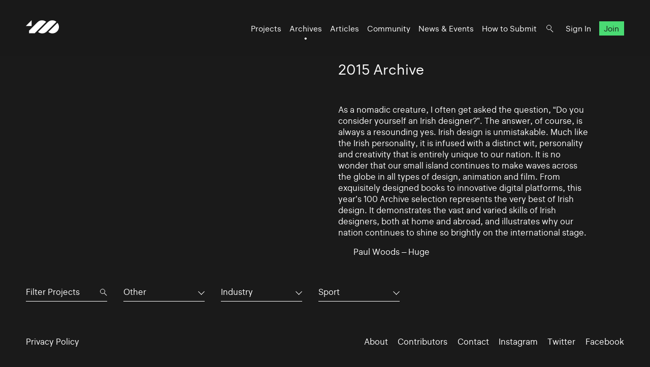

--- FILE ---
content_type: text/html; charset=UTF-8
request_url: https://www.100archive.com/archives/2015?type=29&industry=&tag=2947
body_size: 3769
content:
<!DOCTYPE html>
<html lang="en">

<head>
    <meta charset="utf-8" />

    <title>
                2015 Archive – 100 Archive
            </title>

    <meta name="viewport"
        content="width=device-width, initial-scale=1.0, minimum-scale=1.0, maximum-scale=1.0, user-scalable=0">
    <meta name="description" content="">
<meta name="twitter:card" content="summary_large_image">
<meta name="twitter:site" content="@100archive">
<meta name="twitter:creator" content="@100archive">
<meta name="twitter:title" content="2015 Archive">
<meta name="twitter:description" content="">
<meta name="twitter:image:src" content="">

<meta property="og:site_name" content="100 Archive"/>
<meta property="og:title" content="" />
<meta property="og:description" content="" />
<meta property="og:type" content="article">
<meta property="og:url" content="" />
<meta property="og:image" content="" />

<link rel="apple-touch-icon" sizes="57x57" href="/apple-icon-57x57.png">
<link rel="apple-touch-icon" sizes="60x60" href="/apple-icon-60x60.png">
<link rel="apple-touch-icon" sizes="72x72" href="/apple-icon-72x72.png">
<link rel="apple-touch-icon" sizes="76x76" href="/apple-icon-76x76.png">
<link rel="apple-touch-icon" sizes="114x114" href="/apple-icon-114x114.png">
<link rel="apple-touch-icon" sizes="120x120" href="/apple-icon-120x120.png">
<link rel="apple-touch-icon" sizes="144x144" href="/apple-icon-144x144.png">
<link rel="apple-touch-icon" sizes="152x152" href="/apple-icon-152x152.png">
<link rel="apple-touch-icon" sizes="180x180" href="/apple-icon-180x180.png">
<link rel="icon" type="image/png" sizes="192x192"  href="/android-icon-192x192.png">
<link rel="icon" type="image/png" sizes="32x32" href="/favicon-32x32.png">
<link rel="icon" type="image/png" sizes="96x96" href="/favicon-96x96.png">
<link rel="icon" type="image/png" sizes="16x16" href="/favicon-16x16.png">
<link rel="manifest" href="/manifest.json">
<meta name="msapplication-TileColor" content="#ffffff">
<meta name="msapplication-TileImage" content="/ms-icon-144x144.png">
<meta name="theme-color" content="#ffffff">
    <link rel="home" href="100 Archive" />

    <link rel="stylesheet" type="text/css" media="all" href="/css/app.css?id=4cb01dc17f762cae5b49" />
    
    <style type="text/css">[x-cloak]{display:none!important;}</style>

    <style >[wire\:loading], [wire\:loading\.delay], [wire\:loading\.inline-block], [wire\:loading\.inline], [wire\:loading\.block], [wire\:loading\.flex], [wire\:loading\.table], [wire\:loading\.grid], [wire\:loading\.inline-flex] {display: none;}[wire\:loading\.delay\.shortest], [wire\:loading\.delay\.shorter], [wire\:loading\.delay\.short], [wire\:loading\.delay\.long], [wire\:loading\.delay\.longer], [wire\:loading\.delay\.longest] {display:none;}[wire\:offline] {display: none;}[wire\:dirty]:not(textarea):not(input):not(select) {display: none;}input:-webkit-autofill, select:-webkit-autofill, textarea:-webkit-autofill {animation-duration: 50000s;animation-name: livewireautofill;}@keyframes livewireautofill { from {} }</style>

    </head>

<body class="black">
    <header class="nav">
    <div class="nav_logo">
        <a class="logo" href="https://www.100archive.com">
    <svg width="66" height="26" viewBox="0 0 66 26" class="logo-black" xmlns="http://www.w3.org/2000/svg">
        <path d="M11.2 11.2V0L0 11.2H11.2Z" />
        <path d="M62.2 5L44.2 23C46.5 24.8 49.2 25.8 52.2 25.8C55.6 25.8 58.8 24.5 61.3 22C63.7 19.6 65.1 16.4 65.1 12.9C65 10 64 7.2 62.2 5Z" />
        <path d="M39.9 2.9001C37.6 1.1001 34.9 0.100098 31.9 0.100098C28.5 0.100098 25.8 0.900098 22.8 3.9001L6.2 20.5001V25.4001H17.4C18.8 24.0001 20.8 22.0001 20.9 21.9001L39.9 2.9001Z" />
        <path d="M52.2 0.100098C48.8 0.100098 46.1 0.900098 43.1 3.9001H43L24 23.0001C26.3 24.8001 29 25.8001 32 25.8001C35.4 25.8001 38.3 24.8001 41.1 22.0001L41.2 21.9001L60.1 2.9001C57.9 1.1001 55.1 0.100098 52.2 0.100098Z" />
    </svg>    
</a>    </div>

    <nav class="nav_nav">
        <ul class="nav_ul">
            <li><a href="https://www.100archive.com/projects" class="">Projects</a></li>
            <li><a href="https://www.100archive.com/archives" class="active">Archives</a></li>
            <li><a href="https://www.100archive.com/articles" class="">Articles</a></li>
            <li><a href="https://www.100archive.com/community" class="">Community</a></li>
            <li><a href="https://www.100archive.com/events" class="">News & Events</a></li>
            <li><a href="https://www.100archive.com/how-to-submit">How to Submit</a></li>
            
            <li><a class="nav_search" href="#"></a></li>
                        <li><a href="https://www.100archive.com/login">Sign In</a></li>
            <li><a href="https://www.100archive.com/register" class="nav_join">Join</a></li>
                        
        </ul>

        
        <a class="nav_burger" href="#"><span></span><span></span><span></span></a>

        
        <div class="search-bar hidden">
    <form method="GET" action="https://www.100archive.com/search">
        <input type="text"
            name="query"
            placeholder="Search for projects, articles, designers or workplaces..."
            value=""
            autocomplete="off"
            autofocus="true"
            tabindex="1" />
        
    </form>

    <div class="actions">
        <button class="close">&times;</button>
    </div>
</div>

    </nav>


</header>
    
    <div id="wrap">
        

        
    <section class="text c2 first">
        <div class="text_right">
            <h1>2015 Archive</h1>
                            <p>As a nomadic creature, I often get asked the question, “Do you consider yourself an Irish designer?”. The answer, of course, is always a resounding yes. Irish design is unmistakable. Much like the Irish personality, it is infused with a distinct wit, personality and creativity that is entirely unique to our nation. It is no wonder that our small island continues to make waves across the globe in all types of design, animation and film. From exquisitely designed books to innovative digital platforms, this year’s 100 Archive selection represents the very best of Irish design. It demonstrates the vast and varied skills of Irish designers, both at home and abroad, and illustrates why our nation continues to shine so brightly on the international stage.</p>
                <p class="doubleindent">Paul Woods – Huge</p>
                    </div>
    </section>

    <section class="subnav">
        <div class="filter">
    <div class="search">

        <form method="GET" action="https://www.100archive.com/projects">
            <input type="text" name="search" placeholder="Filter Projects" value="" autocomplete="off" autofocus="true" tabindex="1" />
            <input type="hidden" name="industry" value="" />
            <input type="hidden" name="type" value="29" />
            <input type="hidden" name="tag" value="2947" />
        </form>
    </div>

    <div class="dropdown">
      <button aria-haspopup="" aria-labelledby="" id="dropdown_type">Other</button>
      <ul class="dropdown_list" tabindex="-1" role="listbox" aria-labelledby="" class="hidden">
        <li role='option'><a href="https://www.100archive.com/archives/2015?type=&industry=&tag=2947">All</a></li>
                    <li role="option"><a href="https://www.100archive.com/archives/2015?type=24&industry=&tag=2947">App</a></li>
                    <li role="option"><a href="https://www.100archive.com/archives/2015?type=23&industry=&tag=2947">CD / Vinyl / Cassette</a></li>
                    <li role="option"><a href="https://www.100archive.com/archives/2015?type=13&industry=&tag=2947">Editorial</a></li>
                    <li role="option"><a href="https://www.100archive.com/archives/2015?type=8&industry=&tag=2947">Environmental</a></li>
                    <li role="option"><a href="https://www.100archive.com/archives/2015?type=21&industry=&tag=2947">Exhibition</a></li>
                    <li role="option"><a href="https://www.100archive.com/archives/2015?type=22&industry=&tag=2947">Experience</a></li>
                    <li role="option"><a href="https://www.100archive.com/archives/2015?type=10&industry=&tag=2947">Identity</a></li>
                    <li role="option"><a href="https://www.100archive.com/archives/2015?type=25&industry=&tag=2947">Livery</a></li>
                    <li role="option"><a href="https://www.100archive.com/archives/2015?type=15&industry=&tag=2947">Moving Image</a></li>
                    <li role="option"><a href="https://www.100archive.com/archives/2015?type=27&industry=&tag=2947">Object / Prop</a></li>
                    <li role="option"><a href="https://www.100archive.com/archives/2015?type=29&industry=&tag=2947">Other</a></li>
                    <li role="option"><a href="https://www.100archive.com/archives/2015?type=14&industry=&tag=2947">Packaging</a></li>
                    <li role="option"><a href="https://www.100archive.com/archives/2015?type=9&industry=&tag=2947">Print</a></li>
                    <li role="option"><a href="https://www.100archive.com/archives/2015?type=6&industry=&tag=2947">Printed Publication</a></li>
                    <li role="option"><a href="https://www.100archive.com/archives/2015?type=2&industry=&tag=2947">Promotional</a></li>
                    <li role="option"><a href="https://www.100archive.com/archives/2015?type=30&industry=&tag=2947">Publication</a></li>
                    <li role="option"><a href="https://www.100archive.com/archives/2015?type=28&industry=&tag=2947">Screen</a></li>
                    <li role="option"><a href="https://www.100archive.com/archives/2015?type=20&industry=&tag=2947">Signage</a></li>
                    <li role="option"><a href="https://www.100archive.com/archives/2015?type=26&industry=&tag=2947">Social Media</a></li>
                    <li role="option"><a href="https://www.100archive.com/archives/2015?type=31&industry=&tag=2947">Stamp</a></li>
                    <li role="option"><a href="https://www.100archive.com/archives/2015?type=11&industry=&tag=2947">Typeface</a></li>
                    <li role="option"><a href="https://www.100archive.com/archives/2015?type=19&industry=&tag=2947">Wayfinding</a></li>
                    <li role="option"><a href="https://www.100archive.com/archives/2015?type=4&industry=&tag=2947">Website</a></li>
              </ul>
    </div>

    <div class="dropdown">
      <button aria-haspopup="" aria-labelledby="" id="dropdown_industry">Industry</button>
      <ul class="dropdown_list" tabindex="-1" role="listbox" aria-labelledby="" class="hidden">
        <li role='option'><a href="https://www.100archive.com/archives/2015?type=29&industry=&tag=2947">All</a></li>
                    <li role="option">
                <a href="https://www.100archive.com/archives/2015?type=29&industry=12&tag=2947">Charitable</a>
            </li>
                    <li role="option">
                <a href="https://www.100archive.com/archives/2015?type=29&industry=5&tag=2947">Civic</a>
            </li>
                    <li role="option">
                <a href="https://www.100archive.com/archives/2015?type=29&industry=1&tag=2947">Commercial</a>
            </li>
                    <li role="option">
                <a href="https://www.100archive.com/archives/2015?type=29&industry=7&tag=2947">Corporate</a>
            </li>
                    <li role="option">
                <a href="https://www.100archive.com/archives/2015?type=29&industry=3&tag=2947">Cultural</a>
            </li>
                    <li role="option">
                <a href="https://www.100archive.com/archives/2015?type=29&industry=16&tag=2947">Education</a>
            </li>
                    <li role="option">
                <a href="https://www.100archive.com/archives/2015?type=29&industry=17&tag=2947">Self-initiated</a>
            </li>
              </ul>
    </div>

    <div class="dropdown">
        <button aria-haspopup="" aria-labelledby="" id="dropdown_tags">Sport</button>
        <ul class="dropdown_list" tabindex="-1" role="listbox" aria-labelledby="" class="hidden">
            <li role='option'><a href="https://www.100archive.com/archives/2015?type=29&industry=&tag=">All</a></li>
                      <li role="option">
                <a href="https://www.100archive.com/archives/2015?type=29&industry=&tag=2847">Advertising</a>
            </li>
                      <li role="option">
                <a href="https://www.100archive.com/archives/2015?type=29&industry=&tag=6208">An Post</a>
            </li>
                      <li role="option">
                <a href="https://www.100archive.com/archives/2015?type=29&industry=&tag=2922">Annual report</a>
            </li>
                      <li role="option">
                <a href="https://www.100archive.com/archives/2015?type=29&industry=&tag=2930">Architecture</a>
            </li>
                      <li role="option">
                <a href="https://www.100archive.com/archives/2015?type=29&industry=&tag=2867">Art</a>
            </li>
                      <li role="option">
                <a href="https://www.100archive.com/archives/2015?type=29&industry=&tag=2871">Art direction</a>
            </li>
                      <li role="option">
                <a href="https://www.100archive.com/archives/2015?type=29&industry=&tag=2856">Campaign</a>
            </li>
                      <li role="option">
                <a href="https://www.100archive.com/archives/2015?type=29&industry=&tag=3143">Coffee</a>
            </li>
                      <li role="option">
                <a href="https://www.100archive.com/archives/2015?type=29&industry=&tag=3109">Conference</a>
            </li>
                      <li role="option">
                <a href="https://www.100archive.com/archives/2015?type=29&industry=&tag=3039">Contemporary art</a>
            </li>
                      <li role="option">
                <a href="https://www.100archive.com/archives/2015?type=29&industry=&tag=3063">Craft</a>
            </li>
                      <li role="option">
                <a href="https://www.100archive.com/archives/2015?type=29&industry=&tag=2849">Digital</a>
            </li>
                      <li role="option">
                <a href="https://www.100archive.com/archives/2015?type=29&industry=&tag=3119">Event</a>
            </li>
                      <li role="option">
                <a href="https://www.100archive.com/archives/2015?type=29&industry=&tag=6207">Exhibition</a>
            </li>
                      <li role="option">
                <a href="https://www.100archive.com/archives/2015?type=29&industry=&tag=2924">Fashion</a>
            </li>
                      <li role="option">
                <a href="https://www.100archive.com/archives/2015?type=29&industry=&tag=2956">Festival</a>
            </li>
                      <li role="option">
                <a href="https://www.100archive.com/archives/2015?type=29&industry=&tag=2995">Film</a>
            </li>
                      <li role="option">
                <a href="https://www.100archive.com/archives/2015?type=29&industry=&tag=3106">Food and drink</a>
            </li>
                      <li role="option">
                <a href="https://www.100archive.com/archives/2015?type=29&industry=&tag=3159">Hotel</a>
            </li>
                      <li role="option">
                <a href="https://www.100archive.com/archives/2015?type=29&industry=&tag=3077">Icons</a>
            </li>
                      <li role="option">
                <a href="https://www.100archive.com/archives/2015?type=29&industry=&tag=2945">Illustration</a>
            </li>
                      <li role="option">
                <a href="https://www.100archive.com/archives/2015?type=29&industry=&tag=3303">Interactive</a>
            </li>
                      <li role="option">
                <a href="https://www.100archive.com/archives/2015?type=29&industry=&tag=3226">Letterpress</a>
            </li>
                      <li role="option">
                <a href="https://www.100archive.com/archives/2015?type=29&industry=&tag=2910">Music</a>
            </li>
                      <li role="option">
                <a href="https://www.100archive.com/archives/2015?type=29&industry=&tag=2897">Photography</a>
            </li>
                      <li role="option">
                <a href="https://www.100archive.com/archives/2015?type=29&industry=&tag=2860">Poster</a>
            </li>
                      <li role="option">
                <a href="https://www.100archive.com/archives/2015?type=29&industry=&tag=2987">Programme</a>
            </li>
                      <li role="option">
                <a href="https://www.100archive.com/archives/2015?type=29&industry=&tag=2931">Publishing</a>
            </li>
                      <li role="option">
                <a href="https://www.100archive.com/archives/2015?type=29&industry=&tag=2950">Restaurant</a>
            </li>
                      <li role="option">
                <a href="https://www.100archive.com/archives/2015?type=29&industry=&tag=2941">Retail</a>
            </li>
                      <li role="option">
                <a href="https://www.100archive.com/archives/2015?type=29&industry=&tag=2868">Science</a>
            </li>
                      <li role="option">
                <a href="https://www.100archive.com/archives/2015?type=29&industry=&tag=2949">Social</a>
            </li>
                      <li role="option">
                <a href="https://www.100archive.com/archives/2015?type=29&industry=&tag=2947">Sport</a>
            </li>
                      <li role="option">
                <a href="https://www.100archive.com/archives/2015?type=29&industry=&tag=6209">Stamp</a>
            </li>
                      <li role="option">
                <a href="https://www.100archive.com/archives/2015?type=29&industry=&tag=3061">Stationery</a>
            </li>
                      <li role="option">
                <a href="https://www.100archive.com/archives/2015?type=29&industry=&tag=2915">System</a>
            </li>
                      <li role="option">
                <a href="https://www.100archive.com/archives/2015?type=29&industry=&tag=2998">Theatre</a>
            </li>
                      <li role="option">
                <a href="https://www.100archive.com/archives/2015?type=29&industry=&tag=2865">Typography</a>
            </li>
                      <li role="option">
                <a href="https://www.100archive.com/archives/2015?type=29&industry=&tag=2984">Visual art</a>
            </li>
                  </ul>
    </div>
  </div>
    </section>

    <section>
        <div class="c4 projects">
                    </div>
    </section>


        <footer class="footer black">
    <ul class="smallprint">
        <li><a href="/privacy/">Privacy Policy</a></li>
        <!-- <li><a href="/terms/">Terms</a></li> -->
    </ul>
    <ul class="social">
        <li><a href="https://www.100archive.com/about">About</a></li>
        <li><a href="/contributors/">Contributors</a></li>
        <li><a href="https://www.100archive.com/contact">Contact</a></li>
        <li><a href="https://www.instagram.com/100archive/" target="_blank">Instagram</a></li>
        <li><a href="https://twitter.com/100archive" target="_blank">Twitter</a></li>
        <li><a href="https://www.facebook.com/100designarchive/" target="_blank">Facebook</a></li>
    </ul>
</footer>
    </div>

    
    <script src="/livewire/livewire.js?id=90730a3b0e7144480175" data-turbo-eval="false" data-turbolinks-eval="false" ></script><script data-turbo-eval="false" data-turbolinks-eval="false" >window.livewire = new Livewire();window.Livewire = window.livewire;window.livewire_app_url = '';window.livewire_token = 'YmW22yfqmlHe5dDU6sTHXKDgV8QlkhTxEFKlZ8Fp';window.deferLoadingAlpine = function (callback) {window.addEventListener('livewire:load', function () {callback();});};let started = false;window.addEventListener('alpine:initializing', function () {if (! started) {window.livewire.start();started = true;}});document.addEventListener("DOMContentLoaded", function () {if (! started) {window.livewire.start();started = true;}});</script>
    <script src="/js/app.js?id=3b7aed44c41c2bbfd016"></script>
    
    <script>
    (function(i,s,o,g,r,a,m){i['GoogleAnalyticsObject']=r;i[r]=i[r]||function(){
    (i[r].q=i[r].q||[]).push(arguments)},i[r].l=1*new Date();a=s.createElement(o),
    m=s.getElementsByTagName(o)[0];a.async=1;a.src=g;m.parentNode.insertBefore(a,m)
    })(window,document,'script','//www.google-analytics.com/analytics.js','ga');
    ga('create', 'UA-66941953-1', 'auto');
    ga('send', 'pageview');
</script>

    </body>

</html>
